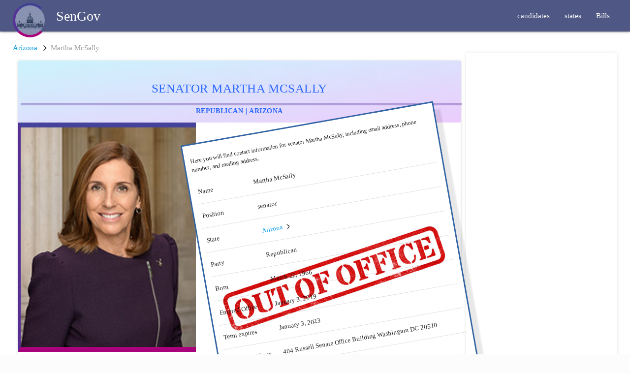

--- FILE ---
content_type: text/html; charset=UTF-8
request_url: https://sengov.com/arizona/martha-mcsally/
body_size: 8596
content:
<!doctype html><html lang=en-us><head><meta charset=UTF-8><meta name=viewport content="width=device-width,initial-scale=1"><meta http-equiv=X-UA-Compatible content="IE=edge"><meta http-equiv=content-language content='en-us'><meta name=HandheldFriendly content="True"><meta name=referrer content="no-referrer-when-downgrade"><title>contact senator Martha McSally</title><meta name=description content="Contact senator Martha McSally of Arizona. Contact information for Martha McSally includes email address, phone number, and mailing address."><meta property="og:type" content="website"><meta property="og:url" content="https://sengov.com/arizona/martha-mcsally/"><meta property="og:title" content="contact senator Martha McSally "><meta property="og:description" content="Contact senator Martha McSally of Arizona. Contact information for Martha McSally includes email address, phone number, and mailing address."><meta property="og:image" content="https://sengov.com/arizona/martha-mcsally/martha-mcsally.jpg"><meta property="og:image:width" content="1200"><meta property="og:image:height" content="675"><meta property="twitter:card" content="summary_large_image"><meta property="twitter:url" content="https://sengov.com/arizona/martha-mcsally/"><meta property="twitter:title" content="contact senator Martha McSally "><meta property="twitter:description" content="Contact senator Martha McSally of Arizona. Contact information for Martha McSally includes email address, phone number, and mailing address."><meta property="twitter:image" content="https://sengov.com/arizona/martha-mcsally/martha-mcsally.jpg"><meta itemprop=name content="contact senator Martha McSally "><meta itemprop=description content="Contact senator Martha McSally of Arizona. Contact information for Martha McSally includes email address, phone number, and mailing address."><link rel=canonical href=https://sengov.com/arizona/martha-mcsally/><meta name=government.role content="senator"><meta name=government.state content="Arizona"><meta name=government.party content="Republican"><meta name=theme-color content="#4f5885"><meta name=application-name content="Contact United States Senators and Governors"><meta name=format-detection content="telephone=yes"><meta name=fo-verify content="f79749e8-2863-4c0a-96d8-39176c1ff0a8"><meta name=robots content="follow, index, max-snippet:-1, max-video-preview:-1, max-image-preview:large"><link rel=preload href=https://sengov.com/index.json as=fetch crossorigin=anonymous><link rel=preload href="https://fonts.googleapis.com/icon?family=Material+Icons" as=style onload='this.onload=null,this.rel="stylesheet"'><link rel=preload href=https://sengov.com/css/style.css as=style><link rel=dns-prefetch href=//fonts.googleapis.com><link rel=dns-prefetch href=//www.google-analytics.com><link rel=dns-prefetch href=//cdnjs.cloudflare.com><link rel=preconnect href=https://fonts.googleapis.com><link rel=preconnect href=https://cdnjs.cloudflare.com><link href="https://fonts.googleapis.com/icon?family=Material+Icons" rel=stylesheet><link rel=stylesheet href=https://sengov.com/css/style.css><link rel=stylesheet href=https://sengov.com/css/map.css><link rel=stylesheet href=https://sengov.com/css/hero.css><link rel=stylesheet href=https://cdnjs.cloudflare.com/ajax/libs/font-awesome/4.7.0/css/font-awesome.min.css><link rel=stylesheet href=https://cdnjs.cloudflare.com/ajax/libs/normalize/8.0.0/normalize.min.css><link rel=stylesheet href=https://sengov.com/sass/styles.min.0bcaa7f52547ad843c97e9acbad44523eb86c283e24000d00f54b8377def01ac.css><link rel=icon type=image/x-icon href=https://sengov.com/favicon.ico><link rel=apple-touch-icon sizes=180x180 href=https://sengov.com/apple-touch-icon.png><link rel=alternate type=application/json title="Contact United States Senators and Governors Search Index" href=https://sengov.com/index.json><script async src="https://www.googletagmanager.com/gtag/js?id=G-BDCK88GE7C"></script><script>window.dataLayer=window.dataLayer||[];function gtag(){dataLayer.push(arguments)}gtag("js",new Date),gtag("config","UA-115090544-15"),gtag("config","G-BDCK88GE7C",{custom_map:{custom_parameter_1:"official_role",custom_parameter_2:"state_code"}});function trackSearch(e,t,n){gtag("event","search",{search_term:e,results_count:t,search_filters:n?n.join(","):"",content_group1:"government_search"})}function trackOfficialView(e,t,n){gtag("event","view_item",{item_name:e,item_category:"government_official",item_brand:t,item_variant:n,custom_parameter_1:t,custom_parameter_2:n})}function trackContact(e,t,n){gtag("event","generate_lead",{currency:"USD",value:1,contact_method:e,official_name:t,official_role:n})}function trackFilterUsage(e){gtag("event","select_content",{content_type:"filter",item_id:e.join("_"),filters_selected:e.length})}function trackEngagement(){gtag("event","page_view",{engagement_time_msec:Date.now()-pageLoadTime,page_title:document.title,page_location:window.location.href})}const pageLoadTime=Date.now();let scrollDepthTracked=!1;window.addEventListener("scroll",function(){!scrollDepthTracked&&window.scrollY>document.body.scrollHeight*.5&&(gtag("event","scroll",{scroll_depth:"50_percent"}),scrollDepthTracked=!0)})</script><meta http-equiv=Content-Security-Policy content="default-src 'self' 'unsafe-inline' 'unsafe-eval' https: data:; img-src 'self' https: data:;"><meta http-equiv=Referrer-Policy content="strict-origin-when-cross-origin"><link rel=manifest href=https://sengov.com/manifest.json><script async src=https://ajax.googleapis.com/ajax/libs/jquery/3.6.0/jquery.min.js></script><script src=https://sengov.com/js/sticky-kit.js></script><script src=https://sengov.com/js/init.js></script><script src=https://sengov.com/js/materialize.min.min.js></script><script src=https://sengov.com/js/main.min.js></script><script src=https://sengov.com/js/table.min.js></script><script>"serviceWorker"in navigator&&(navigator.serviceWorker.register("/sw.js",{scope:"/"}).then(function(){}),navigator.serviceWorker.ready.then(function(){}))</script><script data-grow-initializer="">!(function(){window.growMe||((window.growMe=function(e){window.growMe._.push(e);}),(window.growMe._=[]));var e=document.createElement("script");(e.type="text/javascript"),(e.src="https://faves.grow.me/main.js"),(e.defer=!0),e.setAttribute("data-grow-faves-site-id","U2l0ZTo2NjFiNzljYi0wZmIwLTQyYWYtOWMwNi0wODMyM2JiODQ4NDU=");var t=document.getElementsByTagName("script")[0];t.parentNode.insertBefore(e,t);})();</script></head><body><header><nav><div class=navbar-fixed><nav><div class='nav-wrapper page-wrap'><div class=page-margin><a href=# data-target=mobile-demo class=sidenav-trigger><i class=material-icons>menu</i></a>
<a id=logo-container class=brand-logo href=https://sengov.com/><img src=https://sengov.com/slogo.png alt="contact Governors" style=display:inline-block;width:70px;vertical-align:top;margin-top:6px class=hide-on-small-only>
<span style=font-size:28px;margin-left:10px>SenGov</span></a><ul class="right hide-on-med-and-down"><li><a href=https://sengov.com/candidates><span>candidates</span></a></li><li><a href=https://sengov.com/states><span>states</span></a></li><li><a class="target='_blank'" href=https://repbio.org/roll-call-votes/>Bills</a></li></ul></div></div></nav></div><ul id=mobile-demo class=sidenav><li><a href=https://sengov.com/pay>salaries<i class='material-icons left'>info_outline</i></a></li><li><a href=https://sengov.com/bills>bills<i class='material-icons left'>attach_money</i></a></li><li><a href=https://sengov.com/candidates>candidates<i class='material-icons left'>send</i></a></li><hr></ul></nav></header><main class=csenator><div class=page-wrap style=background:#fff><div class=page-margin style=padding-bottom:10px><script type=application/ld+json>{"@context":"http://schema.org","@type":"person","name":"senatorMartha McSally","description":"Contact senator Martha McSally of Arizona. Contact information for Martha McSally includes email address, phone number, and mailing address.","provider":{"@type":"Organization","name":"senatorofArizona","url":"https:\/\/sengov.com\/"}}</script><br><a href=https://sengov.com/arizona/>Arizona</a>
&nbsp;&nbsp;<i class="fa fa-angle-right fa-lg" aria-hidden=true></i>&nbsp;&nbsp;<span class=grey-text>Martha McSally</span>
<script type=application/ld+json>{"@context":"https://schema.org","@type":"WebPage","name":"senator Martha McSally - Arizona Republican","description":"Contact information, biography, and details for senator Martha McSally representing Arizona","url":"https:\/\/sengov.com\/arizona\/martha-mcsally\/","mainEntity":{"@type":"Person","name":"Martha McSally","jobTitle":"senator"},"breadcrumb":{"@type":"BreadcrumbList","itemListElement":[{"@type":"ListItem","position":1,"name":"Home","item":"https:\/\/sengov.com\/"},{"@type":"ListItem","position":2,"name":"Arizona","item":"https:\/\/sengov.com\/Arizona/"},{"@type":"ListItem","position":3,"name":"senator Martha McSally","item":"https:\/\/sengov.com\/arizona\/martha-mcsally\/"}]}}</script><script type=application/ld+json>{"@context":"https://schema.org","@type":["Person","PublicOfficial"],"name":"Martha McSally","jobTitle":"senator","description":"Contact senator Martha McSally of Arizona. Contact information for Martha McSally includes email address, phone number, and mailing address.","url":"https:\/\/sengov.com\/arizona\/martha-mcsally\/","mainEntityOfPage":"https:\/\/sengov.com\/arizona\/martha-mcsally\/","identifier":"Martha-McSally-Arizona","image":"\/arizona\/martha-mcsally\/martha-mcsally.jpg","worksFor":{"@type":"GovernmentOrganization","name":"Arizona Government","address":{"@type":"PostalAddress","addressRegion":"Arizona"}},"memberOf":{"@type":"PoliticalParty","name":"Republican Party"},"telephone":"202 224-2235","sameAs":["https:\/\/www.mcsally.senate.gov\/"],"address":{"@type":"PostalAddress","streetAddress":"404 Russell Senate Office Building Washington DC 20510","addressRegion":"Arizona"},"knowsAbout":["Government","Politics","Arizona Government","Public Service"]}</script><script type=application/ld+json>{"@context":"https://schema.org","@type":"GovernmentOrganization","name":"senator Martha McSally Office","description":"Official contact information for senator Martha McSally of Arizona","url":"https:\/\/sengov.com\/arizona\/martha-mcsally\/","areaServed":{"@type":"State","name":"Arizona"},"contactPoint":{"@type":"ContactPoint","telephone":"202 224-2235","contactType":"customer service","areaServed":"Arizona","availableLanguage":"English"}}</script><script type=application/ld+json>{"@context":"https://schema.org","@type":"Person","name":"senatorMartha McSally","givenName":"Martha McSally","jobTitle":"senator","description":"Contact senator Martha McSally of Arizona. Contact information for Martha McSally includes email address, phone number, and mailing address.","address":{"@type":"PostalAddress","addressRegion":"Arizona","addressLocality":"Arizona","streetAddress":""},"image":"https:\/\/sengov.com\/\/arizona\/martha-mcsally\/martha-mcsally.jpg","telephone":"","url":"https:\/\/www.mcsally.senate.gov\/"}</script><script type=application/ld+json>{"@context":"https://schema.org","@type":"Article","mainEntityOfPage":{"@type":"WebPage","@id":"https:\/\/sengov.com\/arizona\/martha-mcsally\/"},"headline":"contact senator Martha McSally ","image":{"@type":"ImageObject","url":"https:\/\/sengov.com\/\/arizona\/martha-mcsally\//martha-mcsally.jpg","height":512,"width":1024},"datePublished":"2023-11-22 11:54:12 -0500 -0500","dateModified":"2023-11-22 11:54:12 -0500 -0500","author":{"@type":"Person","name":"John Hashim"},"publisher":{"@type":"Organization","name":"sengov.com","logo":{"@type":"ImageObject","url":"https:\/\/sengov.com\/slogo.svg","width":600,"height":60}},"description":"Contact senator Martha McSally of Arizona. Contact information for Martha McSally includes email address, phone number, and mailing address.","keywords":[]}</script><script type=application/ld+json>{"@context":"https://schema.org","@type":"BlogPosting","articleSection":"arizona","name":"Martha McSally","headline":"Martha McSally","description":"Contact senator Martha McSally of Arizona. Contact information for Martha McSally includes email address, phone number, and mailing address.","inLanguage":"en-US","author":{"@type":"Person","name":"John Hashim"},"creator":"John Hashim","accountablePerson":"John Hashim","copyrightHolder":"John Hashim","copyrightYear":"2023","url":"https:\/\/sengov.com\/arizona\/martha-mcsally\/","wordCount":"275","image":{"@type":"ImageObject","url":"https:\/\/sengov.com\/\/arizona\/martha-mcsally\/martha-mcsally.jpg","height":512,"width":1024},"keywords":[]}</script><div class=row itemscope itemtype=https://schema.org/Person><div class="col xl9 l9 m12 s12 sengov"><article class="white z-depth-1 government-official" style=padding-bottom:30px;margin-top:15px><header class="center-align light-blue lighten-5" style=padding:1px><h1 class=flow-text style=display:block!important>senator Martha McSally</h1><p class=official-meta>Republican | Arizona</p></header><div class=row><div class="col s12 m6 l5 profile-img"><div class=senator-image><img src=https://sengov.com/arizona/martha-mcsally/martha-mcsally.jpg alt="senator Martha McSally - Arizona Republican" style=float:right;width:100%></div></div><div class="col s12 m6 l7"><section class=contact-information><div class=senator-info style=background-image:url(/out.jpg);background-color:#fff;background-position:50%;background-repeat:no-repeat;background-size:contain;transform:rotate(-10deg);width:fit-content itemscope itemtype=https://schema.org/Table><p class=flow-text style=font-size:12px>Here you will find contact information for senator Martha McSally, including email address, phone number, and mailing address.</p><table class=h-card><tbody><tr><td>Name</td><td class=p-name>Martha McSally</td></tr><tr><td>Position</td><td class=p-role>senator</td></tr><tr><td>State</td><td class=p-region><a href=https://sengov.com/arizona/>Arizona</a>
&nbsp;&nbsp;<i class="fa fa-angle-right fa-lg" aria-hidden=true></i>&nbsp;&nbsp;</td></tr><tr><td>Party</td><td class=p-org>Republican</td></tr><tr><td>Born</td><td class=dt-bday>March 22, 1966</td></tr><tr><td>Entered Office</td><td>January 3, 2019</td></tr><tr><td>Term expires</td><td>January 3, 2023</td></tr><tr><td>Mailing Address</td><td class=p-street-address>404 Russell Senate Office Building Washington DC 20510</td></tr><tr><td>Phone number</td><td><a href=tel:202%20224-2235 class=p-tel itemprop=telephone>202 224-2235</a></td></tr><tr><td>email</td><td><a href=https://www.mcsally.senate.gov/contact_martha class=u-url target=_blank>Email Form</a></td></tr><tr><td>Website</td><td><a href=https://www.mcsally.senate.gov/ class=u-url target=_blank itemprop=url>Official Website</a></td></tr></tbody></table></div><div class=shares><div class=frame><a href="https://www.facebook.com/sharer/sharer.php?u=https%3a%2f%2fsengov.com%2farizona%2fmartha-mcsally%2f" target=_blank class=btn><i class="fab fa-facebook-f" style=color:#3b5998></i>
</a><a onclick=shareOntwitter() target=_blank class=btn><i class="fab fa-twitter" style=color:#00acee></i>
</a><a href="https://www.linkedin.com/shareArticle?mini=true&url=https%3a%2f%2fsengov.com%2farizona%2fmartha-mcsally%2f&title=Martha%20McSally&summary=Contact%20senator%20Martha%20McSally%20of%20Arizona.%20Contact%20information%20for%20Martha%20McSally%20includes%20email%20address%2c%20phone%20number%2c%20and%20mailing%20address.&source=https%3a%2f%2fsengov.com%2f" target=_blank class=btn><i class="fab fa-linkedin-in" style=color:#0e76a8></i>
</a><a href="https://bsky.app/intent/compose?text=%23Republican%20 Martha%20Elizabeth%20McSally%2c%20born%20on%20March%2022%2c%201966%2c%20is%20a%20notable%20figure%20in%20American%20politics%20and%20military%20history.%20She%20has%20served%20as%20a%20representative%20for%20Arizona%20in%20both%20the%20U.S.%20House%20and%20Senate.%20Her%20%e2%80%a6%20https%3a%2f%2fsengov.com%2farizona%2fmartha-mcsally%2f&source=https%3a%2f%2fsengov.com%2f" target=_blank class=bluebtn title="Share on Bluesky"><svg width="1em" height="1em" fill="#fff" viewBox="0 0 600 530"><path d="m135.72 44.03C202.216 93.951 273.74 195.17 3e2 249.49c26.262-54.316 97.782-155.54 164.28-205.46C512.26 8.009 590-19.862 590 68.825c0 17.712-10.155 148.79-16.111 170.07-20.703 73.984-96.144 92.854-163.25 81.433 117.3 19.964 147.14 86.092 82.697 152.22-122.39 125.59-175.91-31.511-189.63-71.766-2.514-7.3797-3.6904-10.832-3.7077-7.8964-.0174-2.9357-1.1937.51669-3.7077 7.8964-13.714 40.255-67.233 197.36-189.63 71.766-64.444-66.128-34.605-132.26 82.697-152.22-67.108 11.421-142.55-7.4491-163.25-81.433-5.9562-21.282-16.111-152.36-16.111-170.07.0-88.687 77.742-60.816 125.72-24.795z"/></svg></a></div></div><script>function shareOntwitter(){const t=encodeURIComponent("https://sengov.com/arizona/martha-mcsally/"),n=encodeURIComponent("Martha Elizabeth McSally, born on March 22, 1966, is a notable figure in American politics and military history. She has served as a representative for Arizona in both the U.S. House and Senate. Her …"),s=`https://twitter.com/intent/tweet?url=${t}&text=${n}`,o="width=600,height=300,menubar=no,toolbar=no,status=no",e=window.open(s,"TwitterWindow",o);return e&&e.focus(),!1}</script><style>.bluebtn{display:block;height:1.6em;width:1.6em;text-align:center;border-radius:.2em;background:#1185fe}.bluebtn>svg{fill:#fff;width:1em;height:1em;margin:.3em}</style><style>.shares{display:flex;flex-direction:column;justify-content:center;align-items:center;margin:8px}.shares .frame{display:flex;flex-direction:row;justify-content:space-around;align-items:center;height:50px;max-width:350px;width:80%;position:relative;box-shadow:-7px -7px 20px #fff9,-4px -4px 5px #fff9,7px 7px 20px #0002,4px 4px 5px #0001,inset 0 0 #fff9,inset 0 0 #0001,inset 0 0 #fff9,inset 0 0 #0001;transition:box-shadow .6s cubic-bezier(.79,.21,.06,.81);border-radius:10px;background:#e0e5ec}.shares .btn{height:35px;width:35px;border-radius:3px;background:#e0e5ec;display:flex;flex-direction:column;justify-content:center;align-items:center;-webkit-tap-highlight-color:transparent;-webkit-tap-highlight-color:transparent;box-shadow:-7px -7px 20px #fff9,-4px -4px 5px #fff9,7px 7px 20px #0002,4px 4px 5px #0001,inset 0 0 #fff9,inset 0 0 #0001,inset 0 0 #fff9,inset 0 0 #0001;transition:box-shadow .6s cubic-bezier(.79,.21,.06,.81);font-size:16px;color:#2a3454;text-decoration:none}.shares .btn:active{box-shadow:4px 4px 6px rgba(255,255,255,.5),-4px -4px 6px rgba(116,125,136,.2),inset -4px -4px 6px rgba(255,255,255,.5),inset 4px 4px 6px rgba(116,125,136,.3)}</style></section></div></div><div class="card blue-grey-text text-darken-1 bio" style="margin-top:20px;padding:25px 20px 20px"><div style=padding-top:10px;padding-bottom:10px class=page-wrap><div class=page-margin><div class=p-name style=font-size:16px>Contact Senator Martha McSally (R-AZ)</div><div class=p-summary style=font-size:12px>Martha Elizabeth McSally is an American politician and former military pilot who served as a United States Senator for Arizona from 2019 to 2020. A Republican, she served as the U.S. Representative for Arizona's 2nd congressional district from 2015 to 2019.</div></div></div></div><section class=official-biography><h2>About senator Martha McSally</h2><div class="h-entry flow-text" style="padding:25px 20px 20px;border-radius:6px"><br><br><div class=e-content id=manifestation><p>Martha Elizabeth McSally, born on March 22, 1966, is a notable figure in American politics and military history. She has served as a representative for Arizona in both the U.S. House and Senate. Her military career spanned from 1988 to 2010, where she achieved the rank of colonel in the U.S. Air Force, making history as the first American woman to fly in combat and command a fighter squadron. Her legal battle, McSally v. Rumsfeld, successfully challenged a policy requiring U.S. servicewomen in Saudi Arabia to wear abayas.</p><p>As a Republican, McSally&rsquo;s political career included an initial unsuccessful bid for the U.S. House in 2012, followed by a victory in 2014. She lost the 2018 U.S. Senate election to Democrat Kyrsten Sinema but was later appointed to another Senate seat, which she held until a special election defeat in 2020. Known for opposing same-sex marriage and being a strong advocate for increased military spending, she has also taken controversial stances on healthcare and immigration.</p><p>McSally&rsquo;s early life was marked by her father&rsquo;s sudden death and her mother&rsquo;s efforts to support the family. She excelled academically and faced challenges, including an alleged coerced sexual relationship with a coach. Her education includes a B.S. from the United States Air Force Academy and a master&rsquo;s from Harvard&rsquo;s Kennedy School of Government.</p><p>McSally&rsquo;s legislative efforts in Congress were notable for their focus on security and veterans&rsquo; issues. Her tenure was also marked by a gradual alignment with President Trump&rsquo;s policies, a shift from her earlier, more moderate stance. Despite controversies and legal challenges surrounding her appointment to the Senate, her service broke new ground for women in Arizona politics.</p></div><div class="faq-section card-panel z-depth-5" style="border:6px double #3465a438"><h3 class=flow-text>Frequently Asked Questions about senator Martha McSally</h3><div class=faq-item><h4 class=flow-text>How can I contact senator Martha McSally?</h4><div class=faq-answer><p class=flow-text>You can contact senator Martha McSally via phone at
202 224-2235,
by visiting their
<a href=https://www.mcsally.senate.gov/>official website </a>,
or by sending mail to
404 Russell Senate Office Building Washington DC 20510.</p></div></div><div class=faq-item><h4 class=flow-text>What party does Martha McSally belong to?</h4><div class=faq-answer><p class=flow-text>Martha McSally is a member of the Republican party and serves as senator for Arizona.</p></div></div></div></div></section><script type=application/ld+json>{"@context":"https://schema.org","@type":"FAQPage","name":"Frequently Asked Questions about senator Martha McSally","description":"Common questions and answers about contacting and learning about senator Martha McSally","mainEntity":[{"@type":"Question","name":"How can I contact senator Martha McSally?","acceptedAnswer":{"@type":"Answer","text":"You can contact senator Martha McSally by phone at 202 224-2235, by mail at 404 Russell Senate Office Building Washington DC 20510, or through their official website at https:\/\/www.mcsally.senate.gov\/."}},{"@type":"Question","name":"What political party does Martha McSally belong to?","acceptedAnswer":{"@type":"Answer","text":"senator Martha McSally is a member of the Republican Party representing Arizona."}},{"@type":"Question","name":"When does senator Martha McSally's current term expire?","acceptedAnswer":{"@type":"Answer","text":"senator Martha McSally's current term expires on January 3, 2023."}},{"@type":"Question","name":"When did Martha McSally enter office?","acceptedAnswer":{"@type":"Answer","text":"senator Martha McSally entered office on January 3, 2019."}}]}</script></article></div><aside class="col xl3 l3 m12 s12 left-col-article" style=padding-right:0;position:sticky;top:0><div id=nav-side-ad><div class=adsgoogle><script async src="https://pagead2.googlesyndication.com/pagead/js/adsbygoogle.js?client=ca-pub-7616051391644176" crossorigin=anonymous></script><ins class=adsbygoogle style=display:block data-ad-client=ca-pub-7616051391644176 data-ad-slot=9654111001 data-ad-format=auto></ins><script>(adsbygoogle=window.adsbygoogle||[]).push({})</script></div><br><div class=sponsor></div><script async src="https://pagead2.googlesyndication.com/pagead/js/adsbygoogle.js?client=ca-pub-7616051391644176" crossorigin=anonymous></script><ins class=adsbygoogle style=display:block data-ad-client=ca-pub-7616051391644176 data-ad-slot=9654111001 data-ad-format=auto></ins><script>(adsbygoogle=window.adsbygoogle||[]).push({})</script><div class=donate-banner-container><aside class="responsive-banner third"><div class=container-envelope><svg class="cirle-a" height="160" width="160"><circle cx="80" cy="80" r="80"/></svg>
<svg class="cirle-b" height="60" width="60"><circle cx="30" cy="30" r="30"/></svg>
<svg class="cirle-c" height="600" width="600"><circle cx="300" cy="300" r="300"/></svg>
<svg class="cirle-d" height="60" width="60"><circle cx="30" cy="30" r="30"/></svg><div class=donate-icon><svg width="80" height="80" viewBox="0 0 24 24" fill="rgba(255,255,255,0.8)"><path d="M12 21.35l-1.45-1.32C5.4 15.36 2 12.28 2 8.5 2 5.42 4.42 3 7.5 3c1.74.0 3.41.81 4.5 2.09C13.09 3.81 14.76 3 16.5 3 19.58 3 22 5.42 22 8.5c0 3.78-3.4 6.86-8.55 11.54L12 21.35z"/></svg></div><div class=col-xs-12><p>Support Free Government Information</p><div class=donate-subtitle>Help us keep directories accurate & expand access to government resources</div><a target=_blank href="https://www.paypal.com/donate/?hosted_button_id=YYBFKHT4YR32S" class=more-link>Donate Now</a></div></div></aside></div><style>.donate-banner-container .responsive-banner{display:inline-block;width:60%;max-width:490px;min-width:320px;position:relative;min-height:300px;max-height:450px;border-radius:10px;overflow:hidden;background-image:linear-gradient(to bottom right,#D45BA1,#A784E0);background-repeat:no-repeat;text-align:left;box-shadow:0 3px 6px rgba(0,0,0,.16),0 3px 6px rgba(0,0,0,.23)}.donate-banner-container .responsive-banner.second{background-image:linear-gradient(to bottom right,#F4C28E,#E67163)}.donate-banner-container .responsive-banner.third{background-image:linear-gradient(135deg,#1e3c72 0%,#2a5298 50%,#74DAC4 100%)}.donate-banner-container .container-envelope{width:100%;max-width:100%;padding:20px;color:#fff;display:-webkit-box;display:-webkit-flex;display:-ms-flexbox;display:flex;min-height:300px;max-height:450px;position:relative}.donate-banner-container .col-xs-12{-webkit-box-flex:1;-webkit-flex:1;-ms-flex:1;flex:1;width:100%;max-width:100%;-webkit-align-self:center;-ms-flex-item-align:center;align-self:center}@media(min-width:650px){.donate-banner-container .col-xs-12{-webkit-align-self:center;-ms-flex-item-align:center;align-self:center}.donate-banner-container .container-envelope{padding:25px}}.donate-banner-container .donate-icon{position:absolute;top:20px;right:20px;z-index:2;opacity:.6}.donate-banner-container p{clear:both;font-family:work sans,Helvetica,sans-serif;text-transform:none;text-rendering:optimizeLegibility;font-weight:600;line-height:1.2;word-wrap:break-word;margin:0;padding:0;color:#fff;position:relative;font-size:22px;text-transform:uppercase;margin-bottom:12px;width:100%}.donate-banner-container .donate-subtitle{font-family:work sans,Helvetica,sans-serif;font-size:16px;font-weight:400;line-height:1.4;color:rgba(255,255,255,.95);margin-bottom:25px;text-transform:none;width:100%;max-width:none}.donate-banner-container *{-webkit-box-sizing:border-box;-moz-box-sizing:border-box;box-sizing:border-box}.donate-banner-container a.more-link{background-color:rgba(255,255,255,.9);display:inline-block;padding:16px 32px;color:#2c5aa0;text-decoration:none;font:600 16px work sans,Helvetica,sans-serif;line-height:1.5;text-align:center;border:none!important;position:relative;border-radius:30px;text-transform:uppercase;letter-spacing:.5px;-webkit-transition:.2s all ease-in-out;-moz-transition:.2s all ease-in-out;-o-transition:.2s all ease-in-out;transition:.2s all ease-in-out;box-shadow:0 2px 8px rgba(0,0,0,.15);margin-top:5px}.donate-banner-container a.more-link:hover{background-color:#fff;transform:translateY(-2px);box-shadow:0 4px 12px rgba(0,0,0,.2)}.donate-banner-container svg,.donate-banner-container img{fill:rgba(0,0,0,.1);position:absolute}.donate-banner-container img{max-width:50%;top:0;right:0}.donate-banner-container .cirle-a{bottom:-80px;left:-80px}.donate-banner-container .cirle-b{top:-30px;right:70%}.donate-banner-container .cirle-c{top:-330px;right:-300px}.donate-banner-container .cirle-d{top:195px;right:145px}.donate-banner-container .link-container{text-align:center}.donate-banner-container .link-container a.more-link{font-family:source sans pro,Helvetica,sans-serif;background-color:#90b0bf;color:#fff;display:inline-block;margin-right:5px;margin-bottom:5px;line-height:1.5;text-decoration:none;text-transform:none;font-weight:400;letter-spacing:1px}</style></div></aside></div></div></div></main><footer><div class='page-footer grey darken-1' style=position:relative;z-index:100;background-image:url(/sengov.png)><div class='page-wrap sengov-footer'><div class='row page-margin'><div class='col xl4 l4 m12 s12'><h5 class=white-text>Resources</h5><ul><li><a class='grey-text text-lighten-3' href=https://sengov.com/application>Apply for Benefits</a></li><br><li><a class='grey-text text-lighten-3' href=https://sengov.com/eligibility>Eligibility</a></li><br><li><a class='grey-text text-lighten-3' href=https://sengov.com/snap>SNAP Program</a></li></ul></div><div class='col xl4 l4 m12 s12'><h5 class=white-text>About</h5><ul><li><a class='grey-text text-lighten-3' href=https://sengov.com/about>About</a></li><br><li><a class='grey-text text-lighten-3' href=https://sengov.com/contact>Contact</a></li><br><li><a class='grey-text text-lighten-3' href=https://sengov.com/privacy>Privacy Notice</a></li></ul></div><div class='col xl4 l4 m12 s12'><h5 class=white-text>Senate</h5><ul><li><a class='grey-text text-lighten-3' href=https://sengov.com/senate>Senators</a></li><br><li><a class='grey-text text-lighten-3' href=https://sengov.com/bills>Legislation</a></li><br><li><a class='grey-text text-lighten-3' href=https://sengov.com/states>States</a></li></ul></div></div></div><div class=footer-copyright><div class='container center'>© 2026 Government Information Portal | not Government Affiliated</div></div></div><script>"serviceWorker"in navigator&&(navigator.serviceWorker.register("/sw.js",{scope:"/"}).then(function(){}),navigator.serviceWorker.ready.then(function(){}))</script></footer>
<script async id="netlify-rum-container" src="/.netlify/scripts/rum" data-netlify-rum-site-id="c4128f06-b211-4c12-acb8-a728545629f8" data-netlify-deploy-branch="master" data-netlify-deploy-context="production" data-netlify-cwv-token="eyJhbGciOiJIUzI1NiIsInR5cCI6IkpXVCJ9.eyJzaXRlX2lkIjoiYzQxMjhmMDYtYjIxMS00YzEyLWFjYjgtYTcyODU0NTYyOWY4IiwiYWNjb3VudF9pZCI6IjVjNzU0YTVhNDgyZTk3YTE2NmM1NzAwZSIsImRlcGxveV9pZCI6IjY5ODAyYTk4ZDE0OTM0MDAwODI2ZjQwNyIsImlzc3VlciI6Im5mc2VydmVyIn0.RXQKHtUS5GIgNEjnczA7vRE2xKW3Lu_LG2VUcOv6mhQ"></script></body></html>

--- FILE ---
content_type: text/html; charset=utf-8
request_url: https://www.google.com/recaptcha/api2/aframe
body_size: 154
content:
<!DOCTYPE HTML><html><head><meta http-equiv="content-type" content="text/html; charset=UTF-8"></head><body><script nonce="GoRV_SWo6GAxQ6MXhkN_jg">/** Anti-fraud and anti-abuse applications only. See google.com/recaptcha */ try{var clients={'sodar':'https://pagead2.googlesyndication.com/pagead/sodar?'};window.addEventListener("message",function(a){try{if(a.source===window.parent){var b=JSON.parse(a.data);var c=clients[b['id']];if(c){var d=document.createElement('img');d.src=c+b['params']+'&rc='+(localStorage.getItem("rc::a")?sessionStorage.getItem("rc::b"):"");window.document.body.appendChild(d);sessionStorage.setItem("rc::e",parseInt(sessionStorage.getItem("rc::e")||0)+1);localStorage.setItem("rc::h",'1770054379919');}}}catch(b){}});window.parent.postMessage("_grecaptcha_ready", "*");}catch(b){}</script></body></html>

--- FILE ---
content_type: text/css; charset=UTF-8
request_url: https://sengov.com/css/style.css
body_size: 2307
content:
html {
     background-color: #fcfcfc;
}

body {
     display: flex;
     min-height: 100vh;
     flex-direction: column;
     font-family: "Merriweather", Georgia, serif;
}

main {
     flex: 1 0 auto;
}

h1,
h2,
h3,
h4,
h5,
h6 {
     font-weight: 300;
}

h2 {
     font-size: 1.92rem!important;
     line-height: 110%;
     margin: 1.46rem 0 1.168rem 0;
}

h3 {
     font-size: 2.28rem;
     line-height: 110%;
     margin: 1.14rem 0 .912rem 0;
}

article .contents ul:not(.browser-default) li,
ul ul,
ol ul {
     list-style-type: none;
     list-style-position: inside;
     margin-left: 15px;
}

ul:not(.browser-default) {
     padding-left: 20px;
 }

 /* Common styling for nested lists */
article .e-content  ul li::before,
article .e-content ol li::before {
    content: "\21E2"; /* Arrow symbol */
    font-size: 30px;
    color: #4f5885;
    vertical-align: top;
    float: left;
    margin-left: -40px;
}

/* Remove default list styling and adjust padding */
article .e-content ul li,
article .e-content ol li { 
    list-style: none;
    padding-left: 40px; /* Adjust this to align text properly */
    padding-bottom: 5px;
}

 

article ul:not(.browser-default) li {
     list-style-type: none !important;
}

article .table-of-contents ul:not(.browser-default) li {
     list-style-type: none !important;
}

article .contents ul:not(.browser-default) li:before {
     margin-left: 15px;
     content: "# ";
     margin-right: 5px;
     opacity: .7;
     color: #dab437;
}

.page-wrap {
     margin: 0 auto !important;
     max-width: 1400px;
     float: none !important;
}

.page-margin {
     margin-left: 2%;
     margin-right: 2%;

}

.center-media {
     display: block;
     margin: auto;
}

.youtube-video-container {
     max-width: 854px;
}

.homepage-background {
     /* IE10+ */
     background-image: -ms-radial-gradient(center, ellipse farthest-corner, #FFFFFF 0%, #FFA726 100%);

     /* Mozilla Firefox */
     background-image: -moz-radial-gradient(center, ellipse farthest-corner, #FFFFFF 0%, #FFA726 100%);

     /* Opera */
     background-image: -o-radial-gradient(center, ellipse farthest-corner, #FFFFFF 0%, #FFA726 100%);

     /* Webkit (Safari/Chrome 10) */
     background-image: -webkit-gradient(radial, center center, 0, center center, 286, color-stop(0, #FFFFFF), color-stop(100, #FFA726));

     /* Webkit (Chrome 11+) */
     background-image: -webkit-radial-gradient(center, ellipse farthest-corner, #FFFFFF 0%, #FFA726 100%);

     /* W3C Markup */
     background-image: radial-gradient(ellipse farthest-corner at center, #FFFFFF 0%, #FFA726 100%);
}

nav{
     -webkit-box-shadow: 0 0 0 3px #4f5885, 1em 1em 3px 0 rgb(0 0 0 / 9%); 
    box-shadow: 0 0 0 3px #4f5885, 1em 1em 3px 0 rgb(0 0 0 / 9%);
    background-color: #4f5885 !important;
    background: #4f5885 !important;
}



.profile-img .senator-image img{
     background-position: center;
     border-top: 10px solid #44429a;
     border-bottom: 10px solid #a9007b;
     border-left: 5px solid #562e93;
}

.senator-info {
     padding: 5px;
     background: #8fa8d542;
     cursor: default;
     border: 6px double #fff;
     -webkit-box-shadow: 0 0 0 3px #3465a4, 1em 1em 3px 0 rgb(0 0 0 / 9%);
     box-shadow: 0 0 0 3px #3465a4, 1em 1em 3px 0 rgb(0 0 0 / 9%);
}

td,
th {
     padding: 5px;
     border: 1px solid #e2dfdf;
     font-size: 13px;
}

.bio {
     margin-left: 10px;
     border-radius: 0;
     background: #8fa8d542 !important;
     cursor: default;
     border: 6px double #fff;
     -webkit-box-shadow: 0 0 0 3px silver, 1em 1em 3px 0 rgb(0 0 0 / 9%);
     box-shadow: 0 0 0 3px silver,1em 1em 3px 0 rgb(0 0 0 / 9%);
     
}

.democratic {
     background-image: url(/democratic.png);
     background-repeat: no-repeat;
     background-size: 30px 20px;
     background-position: right;
     border: 1px solid #888;
     border-radius: 0;
     box-shadow: 6px 6px 0 0 rgb(0 154 232);
     margin: 20px auto;
}

.republican {
     background-image: url(/republican.png);
     background-repeat: no-repeat;
     background-size: 30px 20px;
     background-position: right;
     border: 1px solid #888;
     border-radius: 0;
     box-shadow: 6px 6px 0 0 rgb(224 0 0);
     margin: 20px auto;
}
.republicanx {
     background-image: url(/rep.png);
     background-repeat: no-repeat;
     background-size: 20px 20px;
     background-position: bottom;
     box-shadow: 0 1px 0 0 rgb(224 0 0);
}

.democraticx {
     background-image: url(/dem.webp);
     background-repeat: no-repeat;
     background-size: 20px 20px;
     background-position: bottom;
     box-shadow: 0 1px 0 0 rgb(0 154 232);
}

.democraticx .containerx, .republicanx .containerx, .Independentx .containerx {
     height: 250px;
     width: 150px;
}
.democraticx .containerx p, .republicanx .containerx p,  .Independentx .containerx p{
font-size: 1rem;
}

@media (orientation: landscape) {
     .democraticx .containerx, .republicanx .containerx, .Independentx .containerx {
          height: 300px;
          width: 200px;
     }
     .democraticx .containerx p, .republicanx .containerx p,  .Independentx .containerx p{
      font-size: 1.2rem;
     }
}
.csenator {
     background: #e9e9e9;
}


.twits {
     border: 2px solid #bebebe;
}

article ul:not(.browser-default) #table-of-contents li {
     list-style-type: none;
}

#table-of-contents {
     padding: 25px 10px 20px;
     margin: 40px 0;
     background: #8fa8d542;
     cursor: default;
     border: 6px double #fff;
     -webkit-box-shadow: 0 0 0 3px silver, 1em 1em 3px 0 rgb(0 0 0 / 9%);
     box-shadow: 0 0 0 3px silver, 1em 1em 3px 0 rgb(0 0 0 / 9%);
}

#table-of-contents ul {
     list-style: none;
     margin-top: 0px;
     margin-bottom: 0px;
}

#table-of-contents ul a {
     position: relative;
}

#table-of-contents ul a:before {
     content: "# ";
     margin-right: 5px;
     opacity: .7;
     line-height: 1;
     color: #dab437;
     -webkit-transform: translateY(4px);
     transform: translateY(4px);
     display: inline-block;
     text-align: right;
     border-radius: 10px;
     position: absolute;
     left: 0;
}

.flow-text {
     font-size: 1.4rem;
}

article .flow-text h1,
h2,
h3 {
     position: relative;
}

article .flow-text h1:hover::before,
article .flow-text h2:hover::before,
article .flow-text h3:hover::before {
     content: "#";
     color: #dab437;
     display: -webkit-box;
     display: -ms-flexbox;
     display: flex;
     opacity: .8;
     position: absolute;
     left: -35px;
     width: 30px;
     top: -3px;
     bottom: 0;
     -webkit-transition: opacity .3s ease;
     transition: opacity .3s ease;
}

#logo-container img {
     width: 80px;
     background: #8992b1;
     border-radius: 50%;
     border-right: 5px solid #0f1b547a;
     border-left: 5px solid #563197;
     border-top: 5px solid #414094;
     border-bottom: 5px solid #a9007a;
}


.post-content img {
     max-width: 100%;
     max-height: 60%;

}

article h1,
article h2,
article h3,
article h4,
article h5,
.post-content h1,
.post-content h2,
.post-content h3,
.post-content h4,
.post-content h5 {
     position: relative;
     display: table;
}

article h1::after,
article h2::after,
article h3::after,
article h4::after,
article h5::after,
.post-content h1::after,
.post-content h2::after,
.post-content h3::after,
.post-content h4::after,
.post-content h5::after {
     content: '';
     position: absolute;
     left: 4px;
     width: 50%;
     height: 5px;
     z-index: 0;
}
article header {
     background-image: linear-gradient(to bottom right, #ccf4fd, #ecccfc);
     border-radius: 2px;
     justify-content: center;
     gap: 9px;
     border-radius: 2px;
     color: #2b67ff;
     font-family: Roboto;
     font-size: 14px;
     font-style: normal;
     font-weight: 600;
     line-height: normal;
     letter-spacing: 0.56px;
     text-transform: uppercase;
}
article header h1::after{
     width: 100%;
}
.post-content h1::after,
.post-content h2::after,
article h1::after,
article h2::after{
     top: 43px;
}

article h3::after,
article h4::after,
article h5::after,
.post-content h3::after,
.post-content h4::after,
.post-content h5::after {
     top: 40px; 
}

article h1::after,
article h2::after,
article h3::after,
.post-content h1::after,
.post-content h2::after,
.post-content h3::after {
     background: rgb(86 49 151 / 35%);
}

article h4::after,
article h5::after,
.post-content h4::after,
.post-content h5::after {
     background: rgb(169 0 122 / 26%);
}
.sengov-footer{
     box-shadow: rgb(50 137 180) 0px 0px 0px 3px, rgb(0 0 0 / 9%) 1em 1em 3px 0px;
     background: rgb(48 126 169);
     border: 6px double #fff;
}





.ui-accordion .ui-accordion-header {
     display: none !important;
 }

 



 



 @media (orientation: portrait) {
	.slide {
		margin-top: 0px;
		width: 100%;
		margin: 0 auto;
		height: auto;
		overflow: hidden;
		position: relative;
	}

	.slide .storyTitle {
		padding: 31px;
		background-color: #ffffff;
		padding-top: 20px !important;
		padding-right: 31px !important;
		width: auto !important;
		height: auto !important;
		left: 20px;
		right: 20px;
	}


	.slide #postImage,
    .slide #postVideo {
		left: auto;
		top: 40px;
		overflow: hidden;
		box-shadow: 0px 7px 23px -5px rgba(0, 0, 0, 0.63);
		height: 98vw !important;
		width: 94% !important;
		margin: auto;
		float: none !important;
		margin-top: -58px;
		position: relative !important;
		right: 0 !important;
		z-index: 0;
		background-size: cover;
		background-repeat: no-repeat;
		background-position: top center;
	}

	.slide #postImage #image_credit,
      .slide #postVideo #image_credit {
		font-family: 'Open Sans', sans-serif;
		font-size: 13px;
		position: absolute;
		left: 10px;
		bottom: 10px;
		color: white;
	}

	.slide #postImage .waves,
      .slide #postVideo .waves {
		position: absolute;
		bottom: 0;
		left: 0;
		width: auto;
		opacity: 0.6;
	}

	.slide #postImage img,
      .slide #postVideo img {
		display: inline-block;
	}
}

@media (orientation: landscape) {
	.slide {
		width: 1300px;
		margin: 0 auto;
		margin-top: 54px;
		height: 500px;
		overflow: hidden;
		position: relative;
	}

	.slide .storyTitle {
		width: 800px;
		padding: 31px;
		padding-top: 35px;
		background-color: #ffffff;
		padding-right: 95px;
		border-radius: 5px;
		border: 1px solid #749b85;
	}

	.slide .storyTitle h1 {
		overflow: hidden;
		position: relative;
		z-index: 3;
          font-size: 2.2rem;
	}

	.slide .storyTitle h4 {
		margin-top: 20px;
		font: 16px 'Open Sans', sans-serif;
		line-height: 1.75;
		border-top: 1px solid;
		padding-top: 17px;
		max-width: 430px;
		position: relative;
		z-index: 3;
	}

	.slide .storyTitle h3 {
		margin-top: 27px;
		letter-spacing: 1px;
		position: relative;
		z-index: 3;
	}

	.slide #postImage{
		position: absolute;
		float: right;
		width: 665px;
		height: 400px;
		right: 11px;
		left: auto;
		top: 40px;
		overflow: hidden;
		box-shadow: 0px 7px 23px -5px rgba(0, 0, 0, 0.63);
		z-index: 0;
		background-size: cover;
		background-repeat: no-repeat;
		background-position: top center;
	}

	.slide #postImage #image_credit,
      .slide #postImage #image_credit,
      .slide #postVideo #image_credit,
      .slide #postVideo #image_credit {
		font-family: 'Open Sans', sans-serif;
		font-size: 13px;
		position: absolute;
		left: 10px;
		bottom: 10px;
		color: white;
	}

	.slide #postImage .waves,
      .slide #postVideo .waves {
		position: absolute;
		bottom: 0;
		left: 0;
		width: auto;
		opacity: 0.6;
	}

	.slide #postImage img,
      .slide #postVideo img {
		display: inline-block;
	}
}

.e-content img{
     max-width: 100%;
}


.mpscomments{
     padding: 20px;
   }
 
 .wh-role{
     font-size: 0.7rem;
     font-style: italic;
 }



 

--- FILE ---
content_type: text/css; charset=UTF-8
request_url: https://sengov.com/css/hero.css
body_size: 1763
content:
@import url(https://pro.fontawesome.com/releases/v5.11.2/css/all.css);
:root {
  --user-button-circle: rgba(0,0,0,0.025);
  --user-button-cardborder: rgba(255,255,255,0.25);
  --user-button-text:#323133;
  --user-button-shadow:rgba(0,0,0,0.1);
}

body #user-button {
  z-index: 1000;
  bottom: 1rem !important;
  right: 1rem !important;
  color: var(--user-button-text);
  transition: 1s 0s ease-out;
  -webkit-animation: slide 3s ease-out forwards;
          animation: slide 3s ease-out forwards;
}
@-webkit-keyframes slide {
  0%, 50% {
    opacity: 0;
    display: block !important;
  }
  100% {
    opacity: 1;
    display: block !important;
  }
}
@keyframes slide {
  0%, 50% {
    opacity: 0;
    display: block !important;
  }
  100% {
    opacity: 1;
    display: block !important;
  }
}
body #user-button .u-card {
  border-radius: 100%;
  box-shadow: 0 0 1rem -0.25rem var(--user-button-shadow), inset 0 0 1rem -0.75rem var(--user-button-shadow);
}
body #user-button .u-main {
  cursor: pointer;
  --user-button-background:var(--user-button-main, #EC87C0);
}
body #user-button .u-main img {
  height: 100%;
  width: 100%;
}
body #user-button .u-main iframe {
  position: absolute;
  top: 0;
  left: 0;
  width: 4rem;
  height: 4rem;
  opacity: 1;
  transition: 0s 4s;
}
body #user-button .u-icons {
  position: relative;
  z-index: 950;
  transform: translate(-50%, -50%);
  background: var(--user-button-circle);
  box-shadow: 0 0 0 0.125rem var(--user-button-cardborder);
  border-radius: 100%;
  transition: 0.25s;
  opacity: 1 !important;
  -webkit-backdrop-filter: blur(10px);
          backdrop-filter: blur(10px);

}
body #user-button .u-icons a {
  color: inherit;
  display: grid;
  place-items: center;
  width: 30px;
  height: 30px;
  text-decoration: none;
}
body #user-button .u-icons a div {
  padding: 0.5rem;
  transition: 0s;
}
body #user-button .u-icons a[href="https://twitter.com/Osorpenke"] {
  position: relative;
}
body #user-button .u-icons a[href="https://twitter.com/Osorpenke"]:before {
  content: "Middle Click";
  position: absolute;
  top: -1.5rem;
  left: 50%;
  font-family: "Segoe UI", Tahoma, Geneva, Verdana, sans-serif;
  white-space: pre;
  transform: translateX(-50%);
  opacity: 0;
  pointer-events: none;
  transition: 0.25s ease-in;
  background: #fffc;
  padding: 0.25rem 0.5rem;
  border-radius: 0.25rem;
}
body #user-button .u-icons a[href="https://twitter.com/Osorpenke"].show:before {
  opacity: 1;
  transition: 0.25s ease-out;
}
body #user-button .u-icons a[href="https://twitter.com/Osorpenke"] div {
  color: #1da1f2;
}
body #user-button .u-icons a[href="https://codepen.io/z-"] div {
  background: black;
  color: white;
}
body #user-button .u-icons a.u-random div {
  position: relative;
  top: -1px;
  -webkit-animation: diespin 2s linear infinite;
          animation: diespin 2s linear infinite;
}
@-webkit-keyframes diespin {
  0% {
    transform: rotate(0deg);
  }
  100% {
    transform: rotate(360deg);
  }
}
@keyframes diespin {
  0% {
    transform: rotate(0deg);
  }
  100% {
    transform: rotate(360deg);
  }
}
body #user-button .u-icons a.u-random:not(:hover) div {
  -webkit-animation-play-state: paused;
          animation-play-state: paused;
}
body #user-button .u-icons > * {
  position: absolute;
  width: 30px;
  height: 30px;
  background: var(--singlecolour);
  border-radius: 100%;
  cursor: pointer;
  transform: translate(-50%, -50%);
  transition: 0.25s -0.05s;
}
body #user-button .u-icons > *:before {
  position: absolute;
  top: 50%;
  left: 50%;
  transform: translate(-50%, -50%);
}
body #user-button .u-icons > *:hover, body #user-button .u-icons > *:focus-within {
  background: var(--hcolour);
}
body #user-button .u-icons > *:first-child:nth-last-child(1):nth-child(1), body #user-button .u-icons > *:first-child:nth-last-child(1) ~ *:nth-child(1) {
  left: 25%;
  top: 25%;
}
body #user-button .u-icons > *:first-child:nth-last-child(2):nth-child(1), body #user-button .u-icons > *:first-child:nth-last-child(2) ~ *:nth-child(1) {
  left: 37.5%;
  top: 18.75%;
}
body #user-button .u-icons > *:first-child:nth-last-child(2):nth-child(2), body #user-button .u-icons > *:first-child:nth-last-child(2) ~ *:nth-child(2) {
  left: 18.75%;
  top: 37.5%;
}
body #user-button .u-icons > *:first-child:nth-last-child(3):nth-child(1), body #user-button .u-icons > *:first-child:nth-last-child(3) ~ *:nth-child(1) {
  left: 50%;
  top: 15.625%;
}
body #user-button .u-icons > *:first-child:nth-last-child(3):nth-child(2), body #user-button .u-icons > *:first-child:nth-last-child(3) ~ *:nth-child(2) {
  left: 25%;
  top: 25%;
}
body #user-button .u-icons > *:first-child:nth-last-child(3):nth-child(3), body #user-button .u-icons > *:first-child:nth-last-child(3) ~ *:nth-child(3) {
  left: 15.625%;
  top: 50%;
}
body #user-button .u-icons > *:first-child:nth-last-child(4):nth-child(1), body #user-button .u-icons > *:first-child:nth-last-child(4) ~ *:nth-child(1) {
  left: 62.5%;
  top: 18.75%;
}
body #user-button .u-icons > *:first-child:nth-last-child(4):nth-child(2), body #user-button .u-icons > *:first-child:nth-last-child(4) ~ *:nth-child(2) {
  left: 37.5%;
  top: 18.75%;
}
body #user-button .u-icons > *:first-child:nth-last-child(4):nth-child(3), body #user-button .u-icons > *:first-child:nth-last-child(4) ~ *:nth-child(3) {
  left: 18.75%;
  top: 37.5%;
}
body #user-button .u-icons > *:first-child:nth-last-child(4):nth-child(4), body #user-button .u-icons > *:first-child:nth-last-child(4) ~ *:nth-child(4) {
  left: 18.75%;
  top: 62.5%;
}
body #user-button:hover .u-icons, body #user-button:focus-within .u-icons {
  width: 300% !important;
  height: 300% !important;
}



body .options {
  display: flex;
  flex-direction: row;
  align-items: stretch;
  overflow: hidden;
  min-width: 600px;
  max-width: 100%;
  /* width: calc(100% - 100px); */
  height: 400px;
  margin: 20px auto;
}
@media screen and (max-width: 718px) {
  body .options {
    min-width: 520px;
  }
  body .options .option:nth-child(5) {
    display: none;
  }
}
@media screen and (max-width: 638px) {
  body .options {
    min-width: 440px;
  }
  body .options .option:nth-child(4) {
    display: none;
  }
}
@media screen and (max-width: 558px) {
  body .options {
    min-width: 360px;
  }
  body .options .option:nth-child(3) {
    display: none;
  }
}
@media screen and (max-width: 478px) {
  body .options {
    min-width: 280px;
  }
  body .options .option:nth-child(2) {
    display: none;
  }
}
body .options .option {
  position: relative;
  overflow: hidden;
  min-width: 60px;
  margin: 10px;
  background: var(--optionBackground, var(--defaultBackground, #E6E9ED));
  background-size: auto 120%;
  background-position: center;
  cursor: pointer;
  transition: 0.5s cubic-bezier(0.05, 0.61, 0.41, 0.95);
  /* border-right: 5px solid #0f1b547a;
  border-left: 5px solid #563197;
  border-top: 5px solid #414094;
  border-bottom: 5px solid #a9007a; */

  cursor: default;
  color: #fff;
  border: 6px double #fff;
  -webkit-box-shadow: 0 0 0 3px #3465a4, 1em 1em 3px 0 rgb(0 0 0 / 9%);
  box-shadow: 0 0 0 3px #3465a4, 1em 1em 3px 0 rgb(0 0 0 / 9%);
}
body .options .option:nth-child(1) {
  --defaultBackground:#ED5565;
}
body .options .option:nth-child(2) {
  --defaultBackground:#FC6E51;
}
body .options .option:nth-child(3) {
  --defaultBackground:#FFCE54;
}
body .options .option:nth-child(4) {
  --defaultBackground:#2ECC71;
}
body .options .option:nth-child(5) {
  --defaultBackground:#5D9CEC;
}
body .options .option:nth-child(6) {
  --defaultBackground:#AC92EC;
}
body .options .option:nth-child(7) {
  --defaultBackground:#0f1b547a;
}
body .options .option:nth-child(8) {
  --defaultBackground:#563197;
}
body .options .option:nth-child(9) {
  --defaultBackground:#414094;
}
body .options .option:nth-child(10) {
  --defaultBackground:#a9007a;
}

body .options .option.active {
  flex-grow: 10000;
  transform: scale(1);
  max-width: 600px;
  /* margin: 0px; */
  /* border-radius: 40px; */
  background-size: auto 100%;
}
body .options .option.active .shadow {
  box-shadow: inset 0 -120px 120px -120px black, inset 0 -120px 120px -100px black;
}
body .options .option.active .label {
  bottom: 20px;
  left: 20px;
}
body .options .option.active .label .info > div {
  left: 0px;
  opacity: 1;
}
body .options .option:not(.active) {
  flex-grow: 1;
  /* border-radius: 30px; */
}
body .options .option:not(.active) .shadow {
  bottom: -40px;
  box-shadow: inset 0 -120px 0px -120px black, inset 0 -120px 0px -100px black;
}
body .options .option:not(.active) .label {
  bottom: 10px;
  left: 5px;
}
body .options .option:not(.active) .label .info > div {
  left: 20px;
  opacity: 0;
}
body .options .option .shadow {
  position: absolute;
  bottom: 0px;
  left: 0px;
  right: 0px;
  height: 120px;
  transition: 0.5s cubic-bezier(0.05, 0.61, 0.41, 0.95);
}
body .options .option .label {
  display: flex;
  position: absolute;
  right: 0px;
  height: 40px;
  transition: 0.5s cubic-bezier(0.05, 0.61, 0.41, 0.95);
}
body .options .option .label .icon {
  display: flex;
  flex-direction: row;
  justify-content: center;
  align-items: center;
  min-width: 40px;
  max-width: 40px;
  height: 40px;
  border-radius: 100%;
  background-color: #413f9487;
  color: var(--defaultBackground);
  cursor: pointer;
  transition: .5s cubic-bezier(.05,.61,.41,.95);
  border: 6px double #fff;
  -webkit-box-shadow: 0 0 0 3px #3465a4, 1em 1em 3px 0 rgb(0 0 0 / 9%);
  box-shadow: 0 0 0 3px #563197, 1em 1em 3px 0 rgb(0 0 0 / 9%);

}
body .options .option .label .info {
  display: flex;
  flex-direction: column;
  justify-content: center;
  margin-left: 10px;
  color: white;
  white-space: pre;
}
body .options .option .label .info > div {
  position: relative;
  transition: 0.5s cubic-bezier(0.05, 0.61, 0.41, 0.95), opacity 0.5s ease-out;
}
body .options .option .label .info .main {
  font-weight: bold;
  font-size: 1.2rem;
}
body .options .option .label .info .sub {
  transition-delay: 0.1s;
}











.pagefind-ui__search-input.svelte-1d60ae3 {
  height: calc(64px * var(--pagefind-ui-scale)) !important;
  padding: 0 calc(70px * var(--pagefind-ui-scale)) 0 calc(54px * var(--pagefind-ui-scale)) !important;
  background-color: var(--pagefind-ui-background) !important;
  border: var(--pagefind-ui-border-width) solid var(--pagefind-ui-border) !important;
  border-radius: var(--pagefind-ui-border-radius) !important;
  font-size: calc(21px * var(--pagefind-ui-scale)) !important;
  position: relative !important;
  appearance: none !important;
  -webkit-appearance: none !important;
  display: flex !important;
  width: 100% !important;
  box-sizing: border-box !important;
  font-weight: 700 !important;
}

--- FILE ---
content_type: application/javascript; charset=UTF-8
request_url: https://sengov.com/js/main.min.js
body_size: 15
content:
document.addEventListener("DOMContentLoaded",function(){var t=document.querySelectorAll(".dropdown-trigger"),e=M.Dropdown.init(t,{}),n=document.querySelectorAll(".collapsible"),e=M.Collapsible.init(n,{}),s=document.querySelectorAll(".modal"),e=M.Modal.init(s,{}),o=document.querySelectorAll(".sidenav"),e=M.Sidenav.init(o,{}),i=document.querySelectorAll(".carouseldesktop"),e=M.Carousel.init(i,{}),a=document.querySelectorAll(".carousel-slider"),r=M.Carousel.init(a,{fullWidth:!0,indicators:!0}),c=document.querySelectorAll(".tabs"),r=M.Tabs.init(c,{})}),document.addEventListener("click",function(e){if(!e.target.matches(".tab-link"))return;e.preventDefault(),navEl=e.target,"undefined"!=typeof oldNavEl&&oldNavEl.parentNode.classList.remove("active"),navEl.parentNode.classList.add("active"),oldNavEl=navEl;var n=navEl.getAttribute("category"),t=document.querySelectorAll("article");[].filter.call(t,function(e){e.style.display="block"}),[].filter.call(t,function(e){return!e.classList.contains(n)}).forEach(function(e){e.style.display="none"})},!1)